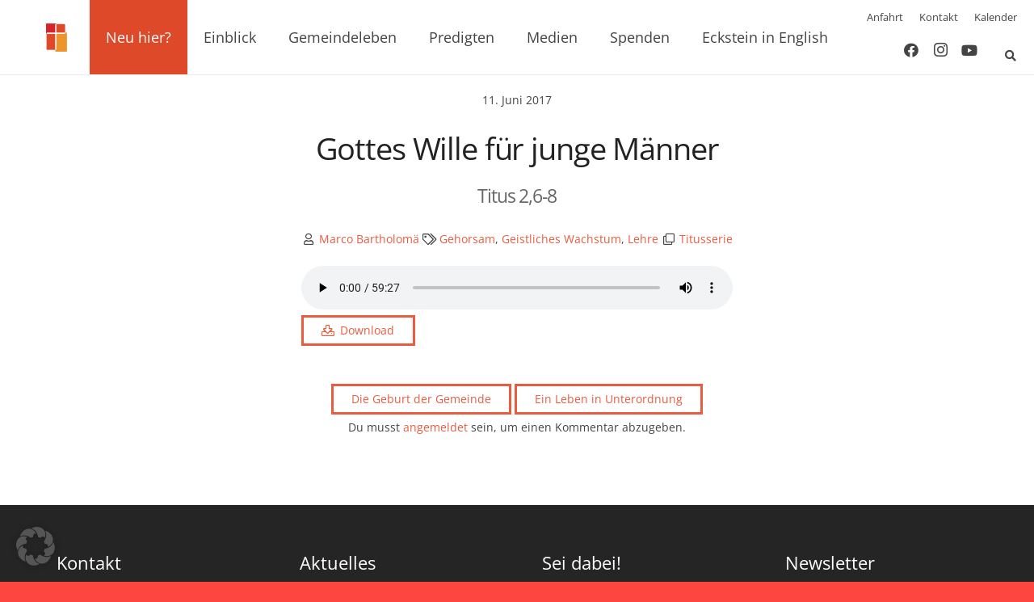

--- FILE ---
content_type: text/javascript
request_url: https://api.reftagger.com/v2/RefTagger.de.js
body_size: 19650
content:
!function(e,t){e.refTaggerCallback||(e.refTagger=t())}(this,function(){var e,t,o;return function(r){function n(e,t){return v.call(e,t)}function i(e,t){var o,r,n,i,s,a,l,c,p,f,d,u=t&&t.split("/"),h=k.map,g=h&&h["*"]||{};if(e&&"."===e.charAt(0))if(t){for(u=u.slice(0,u.length-1),e=e.split("/"),s=e.length-1,k.nodeIdCompat&&C.test(e[s])&&(e[s]=e[s].replace(C,"")),e=u.concat(e),p=0;p<e.length;p+=1)if(d=e[p],"."===d)e.splice(p,1),p-=1;else if(".."===d){if(1===p&&(".."===e[2]||".."===e[0]))break;p>0&&(e.splice(p-1,2),p-=2)}e=e.join("/")}else 0===e.indexOf("./")&&(e=e.substring(2));if((u||g)&&h){for(o=e.split("/"),p=o.length;p>0;p-=1){if(r=o.slice(0,p).join("/"),u)for(f=u.length;f>0;f-=1)if(n=h[u.slice(0,f).join("/")],n&&(n=n[r])){i=n,a=p;break}if(i)break;!l&&g&&g[r]&&(l=g[r],c=p)}!i&&l&&(i=l,a=c),i&&(o.splice(0,a,i),e=o.join("/"))}return e}function s(e,t){return function(){return u.apply(r,L.call(arguments,0).concat([e,t]))}}function a(e){return function(t){return i(t,e)}}function l(e){return function(t){b[e]=t}}function c(e){if(n(m,e)){var t=m[e];delete m[e],T[e]=!0,d.apply(r,t)}if(!n(b,e)&&!n(T,e))throw new Error("No "+e);return b[e]}function p(e){var t,o=e?e.indexOf("!"):-1;return o>-1&&(t=e.substring(0,o),e=e.substring(o+1,e.length)),[t,e]}function f(e){return function(){return k&&k.config&&k.config[e]||{}}}var d,u,h,g,b={},m={},k={},T={},v=Object.prototype.hasOwnProperty,L=[].slice,C=/\.js$/;h=function(e,t){var o,r=p(e),n=r[0];return e=r[1],n&&(n=i(n,t),o=c(n)),n?e=o&&o.normalize?o.normalize(e,a(t)):i(e,t):(e=i(e,t),r=p(e),n=r[0],e=r[1],n&&(o=c(n))),{f:n?n+"!"+e:e,n:e,pr:n,p:o}},g={require:function(e){return s(e)},exports:function(e){var t=b[e];return"undefined"!=typeof t?t:b[e]={}},module:function(e){return{id:e,uri:"",exports:b[e],config:f(e)}}},d=function(e,t,o,i){var a,p,f,d,u,k,v=[],L=typeof o;if(i=i||e,"undefined"===L||"function"===L){for(t=!t.length&&o.length?["require","exports","module"]:t,u=0;u<t.length;u+=1)if(d=h(t[u],i),p=d.f,"require"===p)v[u]=g.require(e);else if("exports"===p)v[u]=g.exports(e),k=!0;else if("module"===p)a=v[u]=g.module(e);else if(n(b,p)||n(m,p)||n(T,p))v[u]=c(p);else{if(!d.p)throw new Error(e+" missing "+p);d.p.load(d.n,s(i,!0),l(p),{}),v[u]=b[p]}f=o?o.apply(b[e],v):void 0,e&&(a&&a.exports!==r&&a.exports!==b[e]?b[e]=a.exports:f===r&&k||(b[e]=f))}else e&&(b[e]=o)},e=t=u=function(e,t,o,n,i){if("string"==typeof e)return g[e]?g[e](t):c(h(e,t).f);if(!e.splice){if(k=e,k.deps&&u(k.deps,k.callback),!t)return;t.splice?(e=t,t=o,o=null):e=r}return t=t||function(){},"function"==typeof o&&(o=n,n=i),n?d(r,e,t,o):setTimeout(function(){d(r,e,t,o)},4),u},u.config=function(e){return u(e)},e._defined=b,o=function(e,t,o){t.splice||(o=t,t=[]),n(b,e)||n(m,e)||(m[e]=[e,t,o])},o.amd={jQuery:!0}}(),o("......\node_modulesalmondalmond.js",function(){}),o("config",{brandSite:"https://www.logos.com/reftagger?utm_source=web&utm_medium=linktologos&utm_content=reftaggertooltip&utm_campaign=biblia",readers:{biblia:{url:"https://biblia.com",target:"biblia"},"bible.faithlife":{url:"https://bible.faithlife.com",target:"fl"},"app.logos":{url:"https://ref.ly/app",target:"app"}},noSearchTags:{applet:!0,hr:!0,head:!0,img:!0,input:!0,meta:!0,script:!0,select:!0,textarea:!0},createTooltipDelay:250,removeTooltipDelay:300,defaultSettings:{addLibronixDLSLink:!1,addLogosLink:!1,appendIconToLibLinks:!1,appendIconToLogosLinks:!1,bibleReader:"biblia",bibleVersion:"",caseInsensitive:!1,convertHyperlinks:!1,cssOverride:!1,customStyle:null,disableInlineCss:!1,dropShadow:!0,enableSharingPopups:!0,hyperlinkTestList:[],libronixBibleVersion:"",libronixLinkIcon:null,linksOpenNewWindow:!0,logosBibleVersion:"",logosLinkIcon:"dark",nonce:null,noSearchClassNames:[],noSearchTagNames:["h1","h2","h3"],observeAutomatically:!1,rootNode:null,roundCorners:!1,socialSharing:["twitter","facebook"],tagAutomatically:!0,tagChapters:!1,tooltipStyle:"light",useTooltip:!0},socialSharing:{twitter:{id:"rtTwitter",link:"https://twitter.com/intent/tweet?url=",windowSettings:"width=420,height=488",title:"Twitter"},facebook:{id:"rtFacebook",link:"https://www.facebook.com/sharer/sharer.php?u=",windowSettings:"width=626,height=436",title:"Facebook"}}}),o("root",[],function(){return this}),o("versions",{bibliaVersionAbbreviations:{dar:"darby",nasb:"nasb95",gw:"godsword",kjv21:"kjv1900",nivuk:"niv",kar:"hu-bible",byz:"byzprsd",kjv:"kjv1900",net:"gs-netbible",s21:"ec-sbgbibs212007"},supportedVersions:["AB","ASV","CEV","DARBY","DAR","ESV","GRMNBBLGBRSTZNG","GW","HCSB","KJ21","KJV","LSG","NASB","NCV","NET","NIRV","NIV","NIVUK","NKJV","NLT","NLV","NRSV","MESSAGE","S21","TNIV","WE","WNT","YLT","TNIV","NIRV","TNIV","NASB","WESTCOTT","CHASAOT","STEPHENS","AV 1873","KJV APOC","ELZEVIR","IT-DIODATI1649","TISCH","TISCHENDORF","CS-KR1579","TR1881","TR1894MR","TR1550MR","KAR","BYZ","LEB","RVR60","KO-KRV","vulgataclem","douayrheims","nvi","grmnbblschl2000","bbl1819txtrcpts","bbl1914rvscrrgd","bbls1885vlgtltn","hlybbltrdshndtn","hlybblsmpshndtn","CSB","NTV"]}),o("nls/readerQueryParams",{culture:"de"}),o("passageManager",["config","versions","nls/readerQueryParams"],function(e,t,o){"use strict";function r(e,t){return e+"-"+(t||"")}function n(e){return e=(e||"").toLowerCase(),"default"===e&&(e=""),t.bibliaVersionAbbreviations[e]||e}function i(t){return e.readers[t]||e.readers.biblia}function s(e,t,i,s){var u,h,g,b,m;if(t=n(t),u=r(e,t),l.hasOwnProperty(u))s&&s(l[u]);else if(c.hasOwnProperty(u))s&&c[u].push(s);else{c[u]=s?[s]:[],g=["https:","//reftagger.bibliacdn.com","/bible/",t?encodeURIComponent(t)+"/":"",encodeURIComponent(e),"?target=reftagger&callback=refTaggerCallback&noInlineStyle=true"];for(b in o)o.hasOwnProperty(b)&&Array.prototype.push.apply(g,["&",b,"=",encodeURIComponent(o[b])]);h=g.join(""),d[u]=setTimeout(function(){var e,t=f[u],o=c[u],r=o.length;for(t.parentNode.removeChild(t),e=0;r>e;e++)o[e]();delete c[u]},5e3),m=a.createElement("script"),m.src=h,p.insertBefore(m,p.firstChild),f[u]=m}}var a=window.document,l={},c={},p=a.getElementsByTagName("head")[0],f={},d={};return window.refTaggerCallback=function(e){var t,o,n,i=e.requestedVersion,s=e.requestedReference,a=r(s,i),p=c[a];if(l[a]=e,p){for(t=f[a],t.parentNode.removeChild(t),n=p.length,clearTimeout(d[a]),o=0;n>o;o++)p[o](e);delete c[a]}},{getPassage:s,getVersion:n,getBibleReader:i}}),o("util/classNames",{classNames:{tooltip:"rtTooltip",tooltipContainer:"rtContainer",tooltipHeader:"rtTooltipHeader",tooltipBody:"rtTooltipBody",tooltipReference:"rtTooltipReference",tooltipVersion:"rtTooltipVersion",tooltipFooter:"rtTooltipFooter",tooltipBrandLink:"rtTooltipBrandLink",tooltipLogosIcon:"rtTooltipLogosIcon",tooltipMoreLink:"rtTooltipMoreLink",tooltipDropShadow:"rtTooltipDropShadow",tooltipRoundedCorners:"rtTooltipRoundedCorners",bibleRef:"rtBibleRef"}}),o("util/dom",["root"],function(e){"use strict";function t(t){var o=e.document,r=o.body,n={};return t?"number"==typeof t.scrollLeft&&(t.scrollLeft||t.scrollTop)?(n.x=t.scrollLeft,n.y=t.scrollTop):n=null:(n.x=e.pageXOffset||r.scrollLeft||o.documentElement.scrollLeft,n.y=e.pageYOffset||r.scrollTop||o.documentElement.scrollTop),n}function o(e){var t=e,o={x:0,y:0},r={x:0,y:0};if("number"==typeof e.offsetLeft){for(;e;)o.x+=e.offsetLeft,o.y+=e.offsetTop,e=e.offsetParent;for(;t&&t!==l&&t!==a.documentElement;)r.y+=t.scrollTop||0,r.x+=t.scrollLeft||0,t=t.parentNode;o.x-=r.x,o.y-=r.y}return o}function r(){var o=t(),r={width:e.innerWidth||l.clientWidth||a.documentElement.clientWidth,height:e.innerHeight||l.clientHeight||a.documentElement.clientHeight};return o&&(r.x=o.x,r.y=o.y),r}function n(e,t){t.parentNode.insertBefore(a.createTextNode(e),t)}function i(e,t){var o,r=a.createElement(e);t=t||{};for(o in t)r[o]=t[o];return r}function s(e,t){var o;t=t||{};for(o in t)"undefined"!=typeof e.style[o]&&(e.style[o]=t[o]);return e}var a=e.document,l=a.body;return{applyStyles:s,createElement:i,getElementAbsoluteOffset:o,getElementOffset:t,getWindowSize:r,insertTextNode:n}}),o("nls/resourceStrings",{tooltip:{loading:"Loading...",more:"more &raquo;",brandMessage:"Quelle:",brandMessage2:"Logos",errorHeader:"Sorry",errorBody:"This reference could not be loaded at this time.",shareOn:"Share on "},logosLinkTitle:"Open in Logos Bible Software (if available)",normalizeReference:function(e){return e.replace(/(\.\s|\s|\r?\n)+/g," ").replace(/:/g,",").replace(/^(\d+)\.+/,"$1").replace("brief","")}}),o("libs/text",["module"],function(e){"use strict";var o,r,n,i,s=["Msxml2.XMLHTTP","Microsoft.XMLHTTP","Msxml2.XMLHTTP.4.0"],a=/^\s*<\?xml(\s)+version=[\'\"](\d)*.(\d)*[\'\"](\s)*\?>/im,l=/<body[^>]*>\s*([\s\S]+)\s*<\/body>/im,c="undefined"!=typeof location&&location.href,p=c&&location.protocol&&location.protocol.replace(/\:/,""),f=c&&location.hostname,d=c&&(location.port||void 0),u={},h=e.config&&e.config()||{};return o={version:"2.0.7",strip:function(e){if(e){e=e.replace(a,"");var t=e.match(l);t&&(e=t[1])}else e="";return e},jsEscape:function(e){return e.replace(/(['\\])/g,"\\$1").replace(/[\f]/g,"\\f").replace(/[\b]/g,"\\b").replace(/[\n]/g,"\\n").replace(/[\t]/g,"\\t").replace(/[\r]/g,"\\r").replace(/[\u2028]/g,"\\u2028").replace(/[\u2029]/g,"\\u2029")},createXhr:h.createXhr||function(){var e,t,o;if("undefined"!=typeof XMLHttpRequest)return new XMLHttpRequest;if("undefined"!=typeof ActiveXObject)for(t=0;3>t;t+=1){o=s[t];try{e=new ActiveXObject(o)}catch(r){}if(e){s=[o];break}}return e},parseName:function(e){var t,o,r,n=!1,i=e.indexOf("."),s=0===e.indexOf("./")||0===e.indexOf("../");return-1!==i&&(!s||i>1)?(t=e.substring(0,i),o=e.substring(i+1,e.length)):t=e,r=o||t,i=r.indexOf("!"),-1!==i&&(n="strip"===r.substring(i+1),r=r.substring(0,i),o?o=r:t=r),{moduleName:t,ext:o,strip:n}},xdRegExp:/^((\w+)\:)?\/\/([^\/\\]+)/,useXhr:function(e,t,r,n){var i,s,a,l=o.xdRegExp.exec(e);return l?(i=l[2],s=l[3],s=s.split(":"),a=s[1],s=s[0],!(i&&i!==t||s&&s.toLowerCase()!==r.toLowerCase()||(a||s)&&a!==n)):!0},finishLoad:function(e,t,r,n){r=t?o.strip(r):r,h.isBuild&&(u[e]=r),n(r)},load:function(e,t,r,n){if(n.isBuild&&!n.inlineText)return void r();h.isBuild=n.isBuild;var i=o.parseName(e),s=i.moduleName+(i.ext?"."+i.ext:""),a=t.toUrl(s),l=h.useXhr||o.useXhr;!c||l(a,p,f,d)?o.get(a,function(t){o.finishLoad(e,i.strip,t,r)},function(e){r.error&&r.error(e)}):t([s],function(e){o.finishLoad(i.moduleName+"."+i.ext,i.strip,e,r)})},write:function(e,t,r,n){if(u.hasOwnProperty(t)){var i=o.jsEscape(u[t]);r.asModule(e+"!"+t,"define(function () { return '"+i+"';});\n")}},writeFile:function(e,t,r,n,i){var s=o.parseName(t),a=s.ext?"."+s.ext:"",l=s.moduleName+a,c=r.toUrl(s.moduleName+a)+".js";o.load(l,r,function(t){var r=function(e){return n(c,e)};r.asModule=function(e,t){return n.asModule(e,c,t)},o.write(e,l,r,i)},i)}},"node"===h.env||!h.env&&"undefined"!=typeof process&&process.versions&&process.versions.node?(r=t.nodeRequire("fs"),o.get=function(e,t,o){try{var n=r.readFileSync(e,"utf8");0===n.indexOf("\ufeff")&&(n=n.substring(1)),t(n)}catch(i){o(i)}}):"xhr"===h.env||!h.env&&o.createXhr()?o.get=function(e,t,r,n){var i,s=o.createXhr();if(s.open("GET",e,!0),n)for(i in n)n.hasOwnProperty(i)&&s.setRequestHeader(i.toLowerCase(),n[i]);h.onXhr&&h.onXhr(s,e),s.onreadystatechange=function(o){var n,i;4===s.readyState&&(n=s.status,n>399&&600>n?(i=new Error(e+" HTTP status: "+n),i.xhr=s,r(i)):t(s.responseText),h.onXhrComplete&&h.onXhrComplete(s,e))},s.send(null)}:"rhino"===h.env||!h.env&&"undefined"!=typeof Packages&&"undefined"!=typeof java?o.get=function(e,t){var o,r,n="utf-8",i=new java.io.File(e),s=java.lang.System.getProperty("line.separator"),a=new java.io.BufferedReader(new java.io.InputStreamReader(new java.io.FileInputStream(i),n)),l="";try{for(o=new java.lang.StringBuffer,r=a.readLine(),r&&r.length()&&65279===r.charAt(0)&&(r=r.substring(1)),null!==r&&o.append(r);null!==(r=a.readLine());)o.append(s),o.append(r);l=String(o.toString())}finally{a.close()}t(l)}:("xpconnect"===h.env||!h.env&&"undefined"!=typeof Components&&Components.classes&&Components.interfaces)&&(n=Components.classes,i=Components.interfaces,Components.utils["import"]("resource://gre/modules/FileUtils.jsm"),o.get=function(e,t){var o,r,s={},a=new FileUtils.File(e);try{o=n["@mozilla.org/network/file-input-stream;1"].createInstance(i.nsIFileInputStream),o.init(a,1,0,!1),r=n["@mozilla.org/intl/converter-input-stream;1"].createInstance(i.nsIConverterInputStream),r.init(o,"utf-8",o.available(),i.nsIConverterInputStream.DEFAULT_REPLACEMENT_CHARACTER),r.readString(o.available(),s),r.close(),o.close(),t(s.value)}catch(l){throw new Error((a&&a.path||"")+": "+l)}}),o}),o("libs/text!util/tooltipTemplate",[],function(){return'<div class="{{tooltipContainer}}">\n	<div class="{{tooltipHeader}}">{{reference}} {{version}} {{socialContent}}</div>\n	<div class="{{tooltipBody}}">{{content}}</div>\n	<div class="{{tooltipFooter}}">\n		<div class="{{tooltipBrandLink}}">\n			<a href="{{brandSite}}" target="_blank" rel="noopener">\n				<span>{{brandMessage}}</span>\n				<svg class="{{tooltipLogosIcon}}" xmlns="http://www.w3.org/2000/svg" width="67" height="16" viewBox="0 0 67 16" fill="none">\n					<g clip-path="url(#clip0_23886_68167)">\n						<path d="M31.5066 13.8391C28.5554 13.8391 26.4919 11.463 26.4919 8.06176V7.90148C26.4919 4.4824 28.5656 2.09363 31.5369 2.09363C34.5083 2.09363 36.5515 4.46969 36.5515 7.86842V8.02868C36.5515 11.4478 34.4779 13.8365 31.5066 13.8365V13.8391ZM31.5066 4.0474C29.7895 4.0474 28.6389 5.59667 28.6389 7.90403V8.01597C28.6389 10.2953 29.8324 11.8879 31.5395 11.8879C33.2464 11.8879 34.4071 10.3386 34.4071 8.03123V7.91929C34.4071 5.6399 33.2135 4.0474 31.5066 4.0474Z" fill="#1E6AFE"/>\n						<path d="M53.166 13.8391C50.2148 13.8391 48.1514 11.463 48.1514 8.06176V7.90148C48.1514 4.4824 50.225 2.09363 53.1963 2.09363C56.1678 2.09363 58.2109 4.46969 58.2109 7.86842V8.02868C58.2109 11.4478 56.1373 13.8365 53.166 13.8365V13.8391ZM53.166 4.0474C51.4489 4.0474 50.2984 5.59667 50.2984 7.90403V8.01597C50.2984 10.2953 51.492 11.8879 53.1989 11.8879C54.9058 11.8879 56.0666 10.3386 56.0666 8.03123V7.91929C56.0666 5.6399 54.8729 4.0474 53.166 4.0474Z" fill="#1E6AFE"/>\n						<path d="M60.1101 10.6746C61.0761 11.5421 61.9384 11.9287 62.9019 11.9287C63.8654 11.9287 64.5204 11.4098 64.5204 10.6339C64.5204 9.99279 64.2043 9.56031 62.4795 8.91923C60.4034 8.13315 59.2023 7.314 59.2023 5.44419V5.41112C59.2023 3.50061 60.6968 2.16757 62.8387 2.16757C64.1638 2.16757 65.3372 2.5975 66.331 3.4421C66.4194 3.51841 66.4322 3.65324 66.3639 3.74737L65.4205 5.02698C65.4205 5.02698 65.3675 5.08804 65.279 5.09821C65.1955 5.10585 65.1172 5.04734 65.1172 5.04734C64.3155 4.41134 63.5316 4.09081 62.7907 4.09081C61.8979 4.09081 61.2986 4.5589 61.2986 5.25594C61.2986 5.95299 61.6324 6.35239 63.5164 7.0825C65.3675 7.7999 66.6015 8.65212 66.6015 10.4787V10.5118C66.6015 12.4782 65.0741 13.852 62.8867 13.852C61.3796 13.852 60.0292 13.3228 58.8709 12.2773C58.7825 12.1984 58.7748 12.061 58.8482 11.9694L59.8572 10.7102C59.8572 10.7102 59.8951 10.6517 59.9735 10.6389C60.0519 10.6262 60.1126 10.6797 60.1126 10.6797L60.1101 10.6746Z" fill="#1E6AFE"/>\n						<path d="M45.468 4.95313L46.4415 3.64553C46.5124 3.54886 46.4972 3.41149 46.4061 3.33771C45.3617 2.4804 44.3022 2.11407 42.8886 2.11407C39.8742 2.11407 37.6843 4.55627 37.6843 7.92192V8.04913C37.6843 11.5038 39.768 13.8265 42.8734 13.8265C44.674 13.8265 45.999 13.0455 46.7779 12.4095V7.22743H43.2249C43.1212 7.22743 43.0328 7.29866 43.01 7.39787L42.666 8.82248C42.6307 8.9624 42.7368 9.09978 42.8809 9.09978H44.7927V11.3639C44.2947 11.7022 43.627 11.8956 42.9518 11.8956C41.0553 11.8956 39.8287 10.3692 39.8287 8.00587V7.90921C39.8287 5.69342 41.1007 4.08309 42.8557 4.08309C43.9481 4.08309 44.5551 4.49013 45.1241 4.9633C45.1468 4.98366 45.2253 5.04725 45.3188 5.03708C45.4123 5.02689 45.4554 4.97093 45.4654 4.95568L45.468 4.95313Z" fill="#1E6AFE"/>\n						<path d="M26.1531 11.7126H21.844V2.49587C21.844 2.37122 21.7454 2.272 21.6214 2.272H19.9853C19.8614 2.272 19.7627 2.37122 19.7627 2.49587V13.6205C19.7627 13.646 19.783 13.6663 19.8082 13.6663H25.7914C25.8951 13.6663 25.9837 13.5952 26.0065 13.4959L26.3706 11.9925C26.4059 11.8525 26.2998 11.7152 26.1557 11.7152L26.1531 11.7126Z" fill="#1E6AFE"/>\n						<path fill-rule="evenodd" clip-rule="evenodd" d="M2.20803 0H13.7642C14.9837 0 15.9722 0.988437 15.9722 2.20799V13.7642C15.9722 14.9837 14.9837 15.9722 13.7642 15.9722H2.20803C1.89326 15.9722 1.59415 15.906 1.32321 15.7871C1.25309 15.7564 1.23912 15.6652 1.29323 15.6111L4.82023 12.0797C4.85506 12.0502 4.90042 12.0408 4.94254 12.0502C5.79491 12.6933 6.85545 13.0749 8.00536 13.0749C10.8163 13.0749 13.0948 10.7964 13.0948 7.98552C13.0948 5.17465 10.8163 2.89619 8.00536 2.89619C5.19445 2.89619 2.91595 5.17465 2.91595 7.98552C2.91595 9.08087 3.26236 10.0955 3.85121 10.926C3.87686 10.9746 3.87147 11.0353 3.83447 11.0785L0.321383 14.5826C0.265643 14.6383 0.171737 14.6215 0.143722 14.548C0.0509233 14.3043 0 14.0401 0 13.7639V2.20799C0 0.988437 0.988454 0 2.20803 0ZM11.8004 7.97688C11.8004 10.1093 10.1008 11.8377 8.00402 11.8377C5.90724 11.8377 4.20761 10.1093 4.20761 7.97688C4.20761 5.84449 5.90724 4.11601 8.00402 4.11601C10.1008 4.11601 11.8004 5.84449 11.8004 7.97688ZM6.27461 6.83914C6.21189 6.83914 6.16103 6.88999 6.16103 6.95273V7.90946C6.16103 7.97219 6.21189 8.02305 6.27461 8.02305H7.41192V10.2516C7.41192 10.3144 7.46278 10.3652 7.5255 10.3652H8.48226C8.54499 10.3652 8.59585 10.3144 8.59585 10.2516V8.02305H9.73584C9.79858 8.02305 9.84944 7.97219 9.84944 7.90946V6.95273C9.84944 6.88999 9.79858 6.83914 9.73586 6.83914H8.59585V5.69916C8.59585 5.63642 8.54499 5.58557 8.48226 5.58557H7.5255C7.46278 5.58557 7.41192 5.63642 7.41192 5.69916V6.83914H6.27461Z" fill="#1E6AFE"/>\n					</g>\n					<defs>\n						<clipPath id="clip0_23886_68167">\n							<rect width="66.6016" height="16" fill="white"/>\n						</clipPath>\n					</defs>\n				</svg>\n			</a>\n		</div>\n		{{footer}}\n	</div>\n</div>'}),o("tooltips",["config","root","util/classNames","util/dom","passageManager","nls/resourceStrings","nls/readerQueryParams","libs/text!util/tooltipTemplate"],function(e,t,o,r,n,i,s,a){"use strict";function l(e,t,o,r,n){var i={x:t.x+o.tooltipOffsetX,y:t.y-n};return i.x+=r,i.x>e.width+e.x-o.tooltipEdgePadding&&(i.x=e.width+e.x-o.tooltipOffsetX-o.tooltipEdgePadding),i.x<0&&(i.x=0),i.y<e.y&&(t.y+n+o.tooltipOffsetY>e.height+e.y?i.y=e.y:i.y=t.y+o.tooltipOffsetY),i.x-=r+3,i.x<0&&(i.x=0),i}function c(e,t,o){o=n.getBibleReader(o);var r;if(Object.keys(s).length>0){"app"===o.target&&(o=n.getBibleReader("biblia"));var i,a=o.url+"/bible/",l=[];for(i in s)s.hasOwnProperty(i)&&l.push(i+"="+s[i]);return t=n.getVersion(t),r=[a,t?t+"/":"",e.replace(/:/g,".")],l.length&&r.push("?"+l.join("&")),encodeURI(r.join("").replace(/(\s|\r?\n)+/g," "))}return t=n.getVersion(t),r=["https://ref.ly/",e.replace(/:/g,"."),t?";"+t:"","?t="+o.target],encodeURI(r.join("").replace(/(\s|\r?\n)+/g," "))}function p(e){return C.replace("{{reference}}",e.reference||"").replace("{{version}}",e.version||"").replace("{{content}}",e.content||"").replace("{{footer}}",e.footer||"").replace("{{socialContent}}",e.socialContent||"")}function f(){return null!==L}function d(e,t){var n=r.createElement("div",{className:o.classNames.tooltip+" "+e.tooltipStyle+" "+(e.includeDropShadow?o.classNames.tooltipDropShadow:"")+" "+(e.includeRoundedCorners?o.classNames.tooltipRoundedCorners:""),onmouseover:k,onmouseout:g});return n.innerHTML=p(t),n}function u(n,s,a){function l(){var o,s,l,c=a.socialSharing.length;for(s=0;c>s;s++)if(l=a.socialSharing[s],e.socialSharing.hasOwnProperty(l)){var f=a.customStyle&&a.customStyle.heading&&a.customStyle.heading.iconStyle,d=f||a.tooltipStyle;o=r.createElement("a",{className:"rtTooltipSocialIcon "+d,id:e.socialSharing[l].id,href:e.socialSharing[l].link+encodeURIComponent(n.url),title:i.tooltip.shareOn+e.socialSharing[l].title,target:"_blank",rel:"noopener",innerHTML:" "}),a.enableSharingPopups&&(o.setAttribute("data-window-settings",e.socialSharing[l].windowSettings),o.addEventListener&&o.addEventListener("click",function(){t.open(this.href,"",this.getAttribute("data-window-settings"))},!1)),p.appendChild(o)}return p.outerHTML}var p=r.createElement("div",{className:"rtTooltipSocial"}),f=c(s.reference,s.version,s.bibleReader),d={reference:"",version:"",content:"",footer:"",socialContent:""};return n?(d.content=n.content,d.footer='<a class="'+o.classNames.tooltipMoreLink+'" href="'+f+'" target="_blank" rel="noopener">'+i.tooltip.more+"</a>",d.reference=n.reference,d.version="("+n.version+")",a.socialSharing&&a.socialSharing.length&&(d.socialContent=l())):(d.content="<p>"+i.tooltip.errorBody+"</p>",d.reference=i.tooltip.errorHeader),d}function h(e,o,s){var a,c,f,h,g={tooltipOffsetX:15,tooltipOffsetY:25,tooltipEdgePadding:10,elementLocation:r.getElementAbsoluteOffset(e),windowSize:r.getWindowSize()};if(s)for(a in g)s.hasOwnProperty(a)&&(g[a]=s[a]);L&&m(),c=d(s,{reference:i.tooltip.loading}),c.addEventListener&&c.addEventListener("touchstart",function(e){e.stopPropagation()},!1),h=c.offsetHeight,t.document.body.appendChild(c),f=l(g.windowSize,g.elementLocation,g,c.offsetWidth,c.offsetHeight),c=r.applyStyles(c,{position:"absolute",top:f.y+"px",left:f.x+"px",zIndex:"9999999"}),n.getPassage(o.reference,o.version,o.bibleReader,function(e){var t=u(e,o,s);c.innerHTML=p(t),c.offsetHeight>h&&(f=l(g.windowSize,g.elementLocation,g,c.offsetWidth,c.offsetHeight),c=r.applyStyles(c,{top:f.y+"px",left:f.x+"px"}))}),L=c}function g(){var t=L;v[t]||(v[t]=setTimeout(function(){b(t)},e.removeTooltipDelay))}function b(e){T(e),e&&e.parentNode&&e.parentNode.removeChild(e),e===L&&(L=null)}function m(){b(L)}function k(){T(L)}function T(e){t.clearTimeout(v[L]),delete v[e]}var v={},L=null,C=a.replace("{{tooltipContainer}}",o.classNames.tooltipContainer).replace("{{tooltipHeader}}",o.classNames.tooltipHeader).replace("{{tooltipBody}}",o.classNames.tooltipBody).replace("{{tooltipFooter}}",o.classNames.tooltipFooter).replace("{{tooltipBrandLink}}",o.classNames.tooltipBrandLink).replace("{{tooltipMoreLink}}",o.classNames.tooltipMoreLink).replace("{{brandMessage}}",i.tooltip.brandMessage).replace("{{tooltipLogosIcon}}",o.classNames.tooltipLogosIcon).replace("{{brandMessage2}}",i.tooltip.brandMessage2).replace("{{brandSite}}",e.brandSite);return{create:h,remove:g,cancelRemove:k,reset:m,isTooltipOpen:f,generateLink:c,getTooltipDiv:d,getTooltipContentsFromPassage:u}}),o("nls/continuationPhrases",{phrases:["und","oder","&","&amp;"]}),o("nls/referenceRegexesCore",{seriesBookRegExp:"(?:(\\.(?:\\s(?:C(?:h(?:r(?:on(?:ik)?)?)?)?|Es(?:r(?:a)?)?|Jo(?:h(?:annes(?:brief)?)?)?|K(?:or(?:inther(?:brief)?)?|ö(?:n(?:ige)?)?)?|M(?:a(?:kk(?:abäer)?)?|o(?:se)?)|P(?:e(?:tr(?:us(?:brief)?)?)?|salm)|S(?:a(?:m(?:uel)?)?)?|T(?:h(?:ess(?:alonicher(?:brief)?)?)?|i(?:m(?:otheus(?:brief)?)?)?))|C(?:h(?:r(?:on(?:ik)?)?)?)?|Es(?:r(?:a)?)?|Jo(?:h(?:annes(?:brief)?)?)?|K(?:or(?:inther(?:brief)?)?|ö(?:n(?:ige)?)?)?|M(?:a(?:kk(?:abäer)?)?|o(?:se)?)|Pe(?:tr(?:us(?:brief)?)?)?|S(?:a(?:m(?:uel)?)?)?|T(?:h(?:ess(?:alonicher(?:brief)?)?)?|i(?:m(?:otheus(?:brief)?)?)?))|C(?:h(?:r(?:on(?:ik)?)?)?)?|Es(?:r(?:a)?)?|Jo(?:h(?:annes(?:brief)?)?)?|K(?:or(?:inther(?:brief)?)?|ö(?:n(?:ige)?)?)?|M(?:a(?:kk(?:abäer)?)?|o(?:se)?)|Pe(?:tr(?:us(?:brief)?)?)?|S(?:a(?:m(?:uel)?)?)?|T(?:h(?:ess(?:alonicher(?:brief)?)?)?|i(?:m(?:otheus(?:brief)?)?)?)))",singleChapterBookRegExp:"(?:(Ob(?:ad(?:ja)?|d)?)|(As|Das\\sGebet\\sAsarjas|Geb(?:\\sAs|As|et\\sAsarjas))|(S(?:t(?:\\s(?:Dan|zu\\sDaniel)|Dan|zDan)|us(?:an(?:a|na))?)|Zusätze\\sDaniel)|(Bel(?:\\s(?:und\\sder\\sDrache|zu\\sBabel))?)|(Geb(?:\\sMan(?:asses)?|M(?:an)?|et\\sManasses))|(151\\.\\sPsalm|Ps(?:\\s151|alm\\s151))|(Brief\\san\\s(?:Laodizäer|die\\sLaodizäer)|Ep(?:\\sLaod|ist(?:\\sLaodiceans|le\\s(?:Laodiceans|to\\sLaodiceans)))|Laod(?:i(?:ceo(?:s)?|zäer))?)|(Ph(?:ilem(?:on(?:brief)?)?|lm|m))|(2(?:\\sJo(?:h(?:annes(?:brief)?)?)?|\\.(?:\\sJo(?:h(?:annes(?:brief)?)?)?|Jo(?:h(?:annes(?:brief)?)?)?)|Jo(?:h(?:annes(?:brief)?)?)?)|II\\sJ(?:n|o))|(3(?:\\sJo(?:h(?:annes(?:brief)?)?)?|\\.(?:\\sJo(?:h(?:annes(?:brief)?)?)?|Jo(?:h(?:annes(?:brief)?)?)?)|Jo(?:h(?:annes(?:brief)?)?)?)|III\\sJ(?:n|o))|(Jud(?:as(?:brief)?)?))",standardBookRegExp:"((1(?:\\sMo(?:se)?|\\.(?:\\sMo(?:se)?|Mo(?:se)?)|Mo(?:se)?)|G(?:e(?:n(?:esis)?)?|n))|(2(?:\\sMo(?:se)?|\\.(?:\\sMo(?:se)?|Mo(?:se)?)|Mo(?:se)?)|Ex(?:o(?:d(?:us)?)?)?)|(3(?:\\sMo(?:se)?|\\.(?:\\sMo(?:se)?|Mo(?:se)?)|Mo(?:se)?)|L(?:e(?:v(?:iti(?:cus|kus))?)?|v))|(4(?:\\sMo(?:se)?|\\.(?:\\sMo(?:se)?|Mo(?:se)?)|Mo(?:se)?)|N(?:b|m|u(?:m(?:bers|eri)?)?))|(5(?:\\sMo(?:se)?|\\.(?:\\sMo(?:se)?|Mo(?:se)?)|Mo(?:se)?)|D(?:e(?:u(?:t(?:eronomium)?)?)?|t(?:n)?))|(J(?:os(?:h(?:ua)?|ua)?|sh))|(Ri(?:chter)?)|(R(?:t(?:h)?|u(?:t(?:h)?)?))|(1(?:\\sS(?:a(?:m(?:uel)?)?)?|\\.(?:\\sS(?:a(?:m(?:uel)?)?)?|S(?:a(?:m(?:uel)?)?)?)|S(?:a(?:m(?:uel)?)?)?))|(2(?:\\sS(?:a(?:m(?:uel)?)?)?|\\.(?:\\sS(?:a(?:m(?:uel)?)?)?|S(?:a(?:m(?:uel)?)?)?)|S(?:a(?:m(?:uel)?)?)?))|(1(?:\\sK(?:ö(?:n(?:ige)?)?)?|\\.(?:\\sK(?:ö(?:n(?:ige)?)?)?|K(?:ö(?:n(?:ige)?)?)?)|K(?:ö(?:n(?:ige)?)?)?))|(2(?:\\sK(?:ö(?:n(?:ige)?)?)?|\\.(?:\\sK(?:ö(?:n(?:ige)?)?)?|K(?:ö(?:n(?:ige)?)?)?)|K(?:ö(?:n(?:ige)?)?)?))|(1(?:\\sC(?:h(?:r(?:on(?:ik)?)?)?)?|\\.(?:\\sC(?:h(?:r(?:on(?:ik)?)?)?)?|C(?:h(?:r(?:on(?:ik)?)?)?)?)|C(?:h(?:r(?:on(?:ik)?)?)?)?))|(2(?:\\sC(?:h(?:r(?:on(?:ik)?)?)?)?|\\.(?:\\sC(?:h(?:r(?:on(?:ik)?)?)?)?|C(?:h(?:r(?:on(?:ik)?)?)?)?)|C(?:h(?:r(?:on(?:ik)?)?)?)?))|(Esr(?:a)?)|(Neh(?:emia)?)|(Est(?:er|h)?)|(Hi(?:ob)?|Ij(?:ob)?)|(Ps(?:al(?:m(?:en)?|ter)|lm|m|s)?)|(Pro(?:v)?|Sp(?:r(?:ichwörter|üche)?)?)|(Koh(?:elet)?|Pre(?:diger)?|Qoh(?:eleth)?)|(H(?:l(?:d)?|oh(?:e(?:lied|slied))?))|(Is|Jes(?:aja)?)|(J(?:er(?:emia)?|r))|(Kl(?:agelieder(?:\\sJeremias)?|g(?:l)?)?)|(Ez(?:e(?:chiel|q)|k)?|He(?:s(?:ekiel)?)?)|(D(?:a(?:n(?:iel)?)?|n))|(Ho(?:s(?:ea)?)?)|(J(?:l|o(?:e(?:l)?|ël)))|(Am(?:os)?)|(Ob(?:ad(?:ja)?|d)?)|(Jon(?:a)?)|(Mi(?:cha)?)|(Na(?:h(?:um)?)?)|(Hab(?:akuk)?)|(Z(?:ef(?:anja)?|f))|(H(?:ag(?:gai)?|g))|(Sa(?:ch(?:arja)?)?)|(M(?:al(?:eachi)?|l))|(T(?:b|o(?:b(?:i(?:as|t))?)?))|(J(?:dt|t|udi(?:t(?:h)?)?))|(Greek\\sEsther)|(W(?:eish(?:eit(?:\\sSalomos)?)?|sh))|(Si(?:r(?:ach)?)?)|(Bar(?:uch)?)|(B(?:J|r(?:J(?:er)?|ief\\s(?:Jer(?:emias)?|des\\sJeremia)))|Der\\sBrief\\s(?:Jeremias|des\\sJeremia))|(As|Das\\sGebet\\sAsarjas|Geb(?:\\sAs|As|et\\sAsarjas))|(S(?:t(?:\\s(?:Dan|zu\\sDaniel)|Dan|zDan)|us(?:an(?:a|na))?)|Zusätze\\sDaniel)|(Bel(?:\\s(?:und\\sder\\sDrache|zu\\sBabel))?)|(1(?:\\sMa(?:kk(?:abäer)?)?|\\.(?:\\sMa(?:kk(?:abäer)?)?|Ma(?:kk(?:abäer)?)?)|Ma(?:kk(?:abäer)?)?)|I\\sMa)|(2(?:\\sMa(?:kk(?:abäer)?)?|\\.(?:\\sMa(?:kk(?:abäer)?)?|Ma(?:kk(?:abäer)?)?)|Ma(?:kk(?:abäer)?)?)|II\\sMa)|(1(?:\\sEs(?:r(?:a)?)?|\\.(?:\\sEs(?:r(?:a)?)?|Es(?:r(?:a)?)?)|Es(?:r(?:a)?)?)|I\\sEs)|(Geb(?:\\sMan(?:asses)?|M(?:an)?|et\\sManasses))|(151\\.\\sPsalm|Ps(?:\\s151|alm\\s151))|(3(?:\\sMa(?:kk(?:abäer)?)?|\\.(?:\\sMa(?:kk(?:abäer)?)?|Ma(?:kk(?:abäer)?)?)|Ma(?:kk(?:abäer)?)?)|III\\sMa)|(2(?:\\sEs(?:r(?:a)?)?|\\.(?:\\sEs(?:r(?:a)?)?|Es(?:r(?:a)?)?)|Es(?:r(?:a)?)?)|II\\sEs)|(4(?:\\sMa(?:kk(?:abäer)?)?|\\.(?:\\sMa(?:kk(?:abäer)?)?|Ma(?:kk(?:abäer)?)?)|Ma(?:kk(?:abäer)?)?)|IV\\sMa)|(Od(?:a|e))|(Ps(?:\\sSal(?:omos)?|Sal|alm(?:en\\sSalomos|s\\sSolomon)))|(Brief\\san\\s(?:Laodizäer|die\\sLaodizäer)|Ep(?:\\sLaod|ist(?:\\sLaodiceans|le\\s(?:Laodiceans|to\\sLaodiceans)))|Laod(?:i(?:ceo(?:s)?|zäer))?)|(M(?:atth(?:aus|äus)|t))|(M(?:arkus|k(?:s)?|r(?:k)?))|(L(?:k|u(?:kas)?))|(Joh(?:annes)?)|(A(?:c(?:t)?|p(?:g|ost(?:elgeschichte)?)))|(R(?:m|om(?:er(?:brief)?)?|ö(?:m(?:er(?:brief)?)?)?))|(1(?:\\sKor(?:inther(?:brief)?)?|\\.(?:\\sKor(?:inther(?:brief)?)?|Kor(?:inther(?:brief)?)?)|Kor(?:inther(?:brief)?)?)|I\\sKor)|(2(?:\\sKor(?:inther(?:brief)?)?|\\.(?:\\sKor(?:inther(?:brief)?)?|Kor(?:inther(?:brief)?)?)|Kor(?:inther(?:brief)?)?)|II\\sKor)|(G(?:a(?:l(?:ater(?:brief)?)?)?|l))|(Eph(?:eser(?:brief)?)?)|(Ph(?:i(?:l(?:ipper(?:brief)?)?)?|p))|(Kol(?:osser(?:brief)?)?)|(1(?:\\sTh(?:ess(?:alonicher(?:brief)?)?)?|\\.(?:\\sTh(?:ess(?:alonicher(?:brief)?)?)?|Th(?:ess(?:alonicher(?:brief)?)?)?)|Th(?:ess(?:alonicher(?:brief)?)?)?)|I\\sTh)|(2(?:\\sTh(?:ess(?:alonicher(?:brief)?)?)?|\\.(?:\\sTh(?:ess(?:alonicher(?:brief)?)?)?|Th(?:ess(?:alonicher(?:brief)?)?)?)|Th(?:ess(?:alonicher(?:brief)?)?)?)|II\\sTh)|(1(?:\\sTi(?:m(?:otheus(?:brief)?)?)?|\\.(?:\\sTi(?:m(?:otheus(?:brief)?)?)?|Ti(?:m(?:otheus(?:brief)?)?)?)|Ti(?:m(?:otheus(?:brief)?)?)?)|I\\sTi)|(2(?:\\sTi(?:m(?:otheus(?:brief)?)?)?|\\.(?:\\sTi(?:m(?:otheus(?:brief)?)?)?|Ti(?:m(?:otheus(?:brief)?)?)?)|Ti(?:m(?:otheus(?:brief)?)?)?)|II\\sTi)|(Tit(?:us(?:brief)?)?)|(Ph(?:ilem(?:on(?:brief)?)?|lm|m))|(He(?:b(?:r(?:aer(?:brief)?|äer(?:brief)?)?)?)?)|(Ja(?:k(?:obus(?:brief)?)?|s))|(1(?:\\sPe(?:tr(?:us(?:brief)?)?)?|\\.(?:\\sPe(?:tr(?:us(?:brief)?)?)?|Pe(?:tr(?:us(?:brief)?)?)?)|Pe(?:tr(?:us(?:brief)?)?)?)|I\\sP)|(2(?:\\sPe(?:tr(?:us(?:brief)?)?)?|\\.(?:\\sPe(?:tr(?:us(?:brief)?)?)?|Pe(?:tr(?:us(?:brief)?)?)?)|Pe(?:tr(?:us(?:brief)?)?)?)|II\\sP)|(1(?:\\sJo(?:h(?:annes(?:brief)?)?)?|\\.(?:\\sJo(?:h(?:annes(?:brief)?)?)?|Jo(?:h(?:annes(?:brief)?)?)?)|Jo(?:h(?:annes(?:brief)?)?)?)|I\\sJ(?:n|o))|(2(?:\\sJo(?:h(?:annes(?:brief)?)?)?|\\.(?:\\sJo(?:h(?:annes(?:brief)?)?)?|Jo(?:h(?:annes(?:brief)?)?)?)|Jo(?:h(?:annes(?:brief)?)?)?)|II\\sJ(?:n|o))|(3(?:\\sJo(?:h(?:annes(?:brief)?)?)?|\\.(?:\\sJo(?:h(?:annes(?:brief)?)?)?|Jo(?:h(?:annes(?:brief)?)?)?)|Jo(?:h(?:annes(?:brief)?)?)?)|III\\sJ(?:n|o))|(Jud(?:as(?:brief)?)?)|(Ap(?:k|okalypse)|Johannesapokalypse|Of(?:f(?:\\sJoh(?:an(?:nes)?)?|b|enb(?:\\sJoh(?:an(?:nes)?)?|arung(?:\\s(?:Joh(?:an(?:nes)?)?|des\\sJohannes))?))?)?))",abbreviations:["Gen","Ex","Lev","Num","Dtn","Jos","Ri","Rut","1.Sam","2.Sam","1.Kön","2.Kön","1.Chr","2.Chr","Esra","Neh","Est","Hiob","Ps","Spr","Koh","Hld","Jes","Jer","Klgl","Ez","Dan","Hos","Joel","Am","Obd","Jona","Mi","Nah","Hab","Zef","Hag","Sach","Mal","Tob","Jdt","Greek Esther","Weish","Sir","Bar","Brief Jer","Geb As","Sus","Bel","1.Makk","2.Makk","1.Esr","Geb Man","Psalm 151","3.Makk","2.Esr","4.Makk","Ode","Ps Salomos","Laodizäer","Mt","Mk","Lk","Joh","Apg","Römer","1.Kor","2.Kor","Galater","Epheser","Phil","Kolosser","1.Thess","2.Thess","1.Tim","2.Tim","Titus","Phlm","Hebräer","Jak","1.Petrus","2.Petrus","1.Johannes","2.Johannes","3.Johannes","Jud","Offb"],singleChapterIndexes:[30,46,47,48,52,53,59,77,83,84,85]}),o("referenceRegexes",["versions","nls/continuationPhrases","nls/referenceRegexesCore"],function(e,t,o){return{chapterReferenceRegExp:"\\b\\s\\d+(?![\\.:])\\b",referenceQuickTest:"((\\d{1,3})(?:(?:\\s?\\:\\s?|\\.)(\\d{1,3}(?:(?:[a-z]|ff)(?=\\W|$))?))?)|"+o.singleChapterBookRegExp,referenceRegExp:"(\\W|^)("+o.standardBookRegExp+"(?:\\.?\\s*(\\d{1,3})(?:(?:\\s?\\:\\s?|\\.)(\\d{1,3}(?:(?:[a-z]|ff)(?=\\W|$))?))?(\\s?(?:-|--|\\u2013|\\u2014)\\s?\\d{1,3}(?:(?:[a-z]|ff)(?=\\W|$))?((?:\\s?\\:\\s?|\\.)\\d{1,3}(?:(?:[a-z]|ff)(?=\\W|$))?)?(?!\\s*"+o.seriesBookRegExp+"(?:\\W)))?)|"+o.singleChapterBookRegExp+"\\s*\\d{1,3}(?:(?:[a-z]|ff)(?=\\W|$))?(?:\\s?(?:-|--|\\u2013|\\u2014)\\s?\\d{1,3}(?:(?:[a-z]|ff)(?=\\W|$))?)?)([,.]?\\s?(?:"+e.supportedVersions.join("|")+")|[,.]?\\s?[(](?:"+e.supportedVersions.join("|")+")[)])?",bookContinuationRegExp:"^((?:(?:[,;\\.]+)?\\s?(?:"+t.phrases.join("|")+")?)\\s*(?:(?:(?:cf|Cf|CF|cp|Cp|CP)[.,]?\\s?(?:v(?:v|ss?)?[.]?)?)[.,]?\\s*)?)((\\d{1,3})(?:\\s?\\:\\s?|\\.)\\d{1,3}(?:(?:[a-z]|ff)(?=\\W|$))?(?:\\s?(?:-|--|\\u2013|\\u2014)\\s?\\d{1,3}(?:(?:\\s?\\:\\s?|\\.)\\d{1,3}(?:(?:[a-z]|ff)(?=\\W|$))?)?)?)",chapterContinuationRegExp:"^((?:(?:[,;\\.]+)?\\s?(?:"+t.phrases.join("|")+")?)\\s*(?:(?:(?:cf|Cf|CF|cp|Cp|CP)[.,]?\\s?(?:v(?:v|ss?)?[.]?)?)[.,]?\\s*)?)(\\d{1,3}(?:(?:[a-z]|ff)(?=\\W|$))?(?:\\s?(?:-|--|\\u2013|\\u2014)\\s?\\d{1,3}(?:(?:[a-z]|ff)(?=\\W|$))?)?)(?!\\s*"+o.seriesBookRegExp+"(?=\\W|\\d|$))",abbreviations:o.abbreviations,singleChapterIndexes:o.singleChapterIndexes}}),o("util/color",{hexToRgb:function(e){return e?{r:parseInt(e.slice(1,3),16),g:parseInt(e.slice(3,5),16),b:parseInt(e.slice(5,7),16)}:null},rgbToHex:function(e){function t(e){var t=e.toString(16);return("0"+t).substr(t.length-1,2)}return e?"#"+t(e.r)+t(e.g)+t(e.b):null;
},hslToRgb:function(e){function t(e,t,o){return 0>o&&(o+=1),o>1&&(o-=1),1/6>o?e+6*(t-e)*o:.5>o?t:2/3>o?e+(t-e)*(2/3-o)*6:e}var o,r,n,i,s,a=e.h,l=e.s,c=e.l;return 0===l?o=r=n=c:(i=.5>c?c*(1+l):c+l-c*l,s=2*c-i,o=t(s,i,a+1/3),r=t(s,i,a),n=t(s,i,a-1/3)),{r:Math.round(255*o),g:Math.round(255*r),b:Math.round(255*n)}},rgbToHsl:function(e){var t,o,r=e.r/255,n=e.g/255,i=e.b/255,s=Math.max(r,n,i),a=Math.min(r,n,i),l=(s+a)/2;if(s==a)t=o=0;else{var c=s-a;switch(o=l>.5?c/(2-s-a):c/(s+a),s){case r:t=(n-i)/c+(i>n?6:0);break;case n:t=(i-r)/c+2;break;case i:t=(r-n)/c+4}t/=6}return{h:t,s:o,l:l}}}),o("libs/text!css/default",[],function(){return".rtTooltipHeader{font-family:Arial,Helvetica,serif}.rtTooltipBody{font-family:Helvetica,Arial,serif}.rtTooltipBody .ch-ref{font-weight:700}.rtTooltipFooter{font-family:Helvetica,Arial,serif}.rtTooltipDropShadow .rtContainer{-webkit-box-shadow:0 0 6px 0 #444;-moz-box-shadow:0 0 6px 0 #444;box-shadow:0 0 6px 0 #444}.rtTooltipRoundedCorners .rtContainer{-webkit-border-radius:4px;-moz-border-radius:4px;border-radius:4px;overflow:hidden}.rtTooltipFooter a{font-family:Helvetica,Arial,serif;font-weight:400}.rtTooltipBrandLink a:hover,.rtTooltipBrandLink a:link,.rtTooltipBrandLink a:visited,.rtTooltipMoreLink:hover,.rtTooltipMoreLink:link,.rtTooltipMoreLink:visited{text-decoration:none}.rtLight .rtContainer{background:#fff}.rtLight .rtTooltipHeader{background:#e7e7e7;color:#333}.rtLight .rtTooltipBody{color:#666}.rtLight .rtTooltipBrandLink a:link,.rtLight .rtTooltipBrandLink a:visited{color:#ccc}.rtLight .rtTooltipBrandLink a:hover{color:#666}.rtLight .rtTooltipBrandLink .rtTooltipLogosIcon path{fill:#aaa}.rtLight .rtTooltipBrandLink a:hover .rtTooltipLogosIcon path{fill:#444}.rtLight .rtTooltipMoreLink:link,.rtLight .rtTooltipMoreLink:visited{color:#0080FF}.rtLight .rtTooltipMoreLink:hover{color:#66B2FF}.rtDark .rtContainer{background:#555}.rtDark .rtTooltipHeader{background:#888;color:#eee}.rtDark .rtTooltipBody{color:#fff}.rtDark .rtTooltipBrandLink a:link,.rtDark .rtTooltipBrandLink a:visited{color:#999}.rtDark .rtTooltipBrandLink a:hover{color:#eee}.rtDark .rtTooltipBrandLink .rtTooltipLogosIcon path{fill:#aaa}.rtDark .rtTooltipBrandLink a:hover .rtTooltipLogosIcon path{fill:#fff}.rtDark .rtTooltipMoreLink:link,.rtDark .rtTooltipMoreLink:visited{color:#fff}.rtDark .rtTooltipMoreLink:hover{color:#ccc}.rtTooltipSocialIcon{background:url(https://api.reftagger.com/v2/social-icons.png)}"}),o("libs/text!css/layout",[],function(){return".rtTooltip{text-align:left;text-indent:0;width:400px;min-height:140px;z-index:99;max-width:100%}.rtTooltip div{text-align:left}.rtTooltipHeader{border:0;font-size:14px;font-weight:700;line-height:32px;height:32px;margin:0;padding:0 20px 0 15px}.rtTooltipBody{border:0;line-height:1.4;font-size:14px;margin:0;min-height:40px;padding:19px 20px 0 15px}.rtTooltipBody .ch-ref,.rtTooltipBody .verse-ref{font-size:85%;position:relative;top:-1px}.rtTooltipBody .font-style-italic{font-style:italic}.rtTooltipBody .font-style-normal{font-style:normal}.rtTooltipBody .font-caps-all-caps{text-transform:uppercase}.rtTooltipBody .font-caps-all-small-caps{text-transform:uppercase;font-variant:small-caps}.rtTooltipBody .font-caps-small-caps{font-variant:small-caps}.rtTooltipBody .font-caps-normal{text-transform:none;font-variant:normal}.rtTooltipFooter{border:0;font-size:14px;line-height:14px;letter-spacing:normal;padding:22px 32px 12px 15px;text-align:left}.rtTooltipFooter div{text-align:right}.rtTooltipFooter .rtTooltipMoreLink{float:right}.rtTooltipFooter .rtTooltipBrandLink{display:inline-block;margin-right:20px;font-size:10px;text-transform:uppercase}.rtTooltipFooter .rtTooltipBrandLink a{column-gap:4px;letter-spacing:1px;font-weight:600}.rtTooltipFooter .rtTooltipBrandLink .rtTooltipLogosIcon{vertical-align:-.4em}.rtTooltipSocial{float:right}.rtTooltip .rtTooltipSocialIcon{display:inline-block;margin-top:8px;height:19px;width:21px}.rtTooltip,.rtTooltip a,.rtTooltipBody p,.rtTooltipBody span{letter-spacing:normal;margin:0;padding:0}.rtLibronix img{float:none}.libronixLinkImage{border:0;float:none;margin:0 0 0 4px;padding:0}.rtTooltipSocialIcon#rtFacebook:hover{background-position:0 -95px}.rtTooltipSocialIcon#rtFacebook{background-position:0 -76px}.rtTooltipSocialIcon#rtTwitter:hover{background-position:0 -171px}.rtTooltipSocialIcon#rtTwitter{background-position:0 -152px}.rtTooltipSocialIcon.rtDark#rtFacebook:hover{background-position:0 -133px}.rtTooltipSocialIcon.rtDark#rtFacebook{background-position:0 -114px}.rtTooltipSocialIcon.rtDark#rtTwitter:hover{background-position:0 -209px}.rtTooltipSocialIcon.rtDark#rtTwitter{background-position:0 -190px}"}),o("cssLoader",["util/classNames","util/dom","util/color","libs/text!css/default","libs/text!css/layout"],function(e,t,o,r,n){"use strict";return{loadCss:function(i,s){function a(){var e=document.getElementById("rt-tooltip-styles");e&&e.parentElement.removeChild(e)}function l(t){function r(e){return e.split(";")[0]}function n(e){var t=/^#(\w{3}|\w{6})$/;return t.test(e)?e.replace(/^#(\w)(\w)(\w)$/,"#$1$1$2$2$3$3"):(window.console&&window.console.warn&&window.console.warn("Invalid color value provided to Reftagger. Must be in hex format."),"")}function i(e,t,o){var n,i,s="\n"+e+"{";for(n=0,i=o.length;i>n;n++)t[o[n]]&&(s+=o[n].replace(/([A-Z])/g,"-$1").toLowerCase()+":"+r(t[o[n]])+" !important;");return s+"}\n"}function s(e){var t=o.rgbToHsl(o.hexToRgb(n(e)));return o.rgbToHex(o.hslToRgb({h:t.h,s:t.s,l:Math.min(t.l+.2*(t.l<.6?1:-1),1)}))}var a,l,c,p="",f=["backgroundColor","fontSize","lineHeight","fontWeight","color","fontFamily"];if(t.heading){if(a=n(t.heading.backgroundColor)){l=o.hexToRgb(a);var d=(l.r+l.g+l.b)/3<170;t.heading.iconStyle=d?"rtDark":"rtLight"}p+=i("."+e.classNames.tooltipHeader,t.heading,f)}return t.body&&(p+=i("."+e.classNames.tooltipBody+", ."+e.classNames.tooltipFooter,t.body,f.slice(1)),c=n(t.body.moreLink&&t.body.moreLink.color),c&&(p+=i("."+e.classNames.tooltipMoreLink,t.body.moreLink,["color"]),p+="\n."+e.classNames.tooltipMoreLink+":hover{color:"+s(t.body.moreLink.color)+" !important}\n")),p}var c=t.createElement("style",{id:"rt-tooltip-styles",type:"text/css",nonce:s.nonce}),p=n;s.cssOverride||0===window.location.hostname.toLowerCase().indexOf("theresurgence.com")||(p+=r),s.customStyle&&(p+=l(s.customStyle)),c.styleSheet?c.styleSheet.cssText=p:c.innerHTML=p,a(),i.insertBefore(c,i.firstChild)}}}),o("util/version",{version:2}),o("util/settings",{getSettingsOrDefaults:function(e,t){var o,r={};if(e=e||window.refTagger&&window.refTagger.settings)for(o in t)t.hasOwnProperty(o)&&(r[o]=void 0!==e[o]?e[o]:t[o]);return r}}),o("main",["config","root","passageManager","tooltips","referenceRegexes","cssLoader","util/classNames","util/version","util/settings","util/dom","nls/resourceStrings"],function(e,t,o,r,n,i,s,a,l,c,p){"use strict";function f(e){return p.normalizeReference(e)}function d(){var e,t,o,r=/lbsRefTaggerPrefs=(?:((?:\w|\d){2,5})\.(true|false))/.exec(I.cookie),n=I.getElementById("lbsRefTaggerCP");if(r&&(O.bibleVersion=r[1],O.addLogosLink="true"===r[2]),null!==n){for(e=I.getElementById("lbsVersion"),t=e.length,o=0;t>o;o++)if(e.options[o].outerText===(O.bibleVersion||"default").toUpperCase()){e.selectedIndex=o;break}O.addLogosLink&&(I.getElementById("lbsUseLibronixLinks").checked="true")}}function u(e){var o;for(e=e||t.event,o=e.target||e.srcElement;"a"!==o.tagName.toLowerCase();)o=o.parentNode;return o}function h(e){var t=u(e);o.getPassage(t.getAttribute("data-reference"),t.getAttribute("data-version"),O.bibleReader)}function g(t){function n(){r.create(s,a,{enableSharingPopups:O.enableSharingPopups,socialSharing:O.socialSharing,tooltipStyle:"dark"===O.tooltipStyle?"rtDark":"rtLight",includeDropShadow:O.dropShadow,includeRoundedCorners:O.roundCorners})}var i=20,s=u(t),a={reference:s.getAttribute("data-reference").replace(/\s/g,""),version:s.getAttribute("data-version"),bibleReader:O.bibleReader};B=P?setTimeout(n,1):setTimeout(function(){o.getPassage(a.reference,a.version,a.bibleReader),B=setTimeout(n,e.createTooltipDelay-i)},i)}function b(){P||(t.clearTimeout(B),r.remove())}function m(e,t,r,n){var i;e=f(e),t=o.getVersion(t||O.bibleVersion),i=k(I.createElement("a"),e,t),i.innerHTML=r,n.parentNode.insertBefore(i,n),O.addLogosLink&&T(n,e.replace(/(\d)\s*(?:[a-z]|ff)(\W|$)|/g,"$1$2").replace(/\s+/g,"").replace(/[‒–—―]+/g,"-"))}function k(e,t,o){return A.test(e.className)||(e.className+=(e.className.length?" ":"")+s.classNames.bibleRef),e.href=r.generateLink(t,o,O.bibleReader),e.setAttribute("data-reference",t),e.setAttribute("data-version",o),e.setAttribute("data-purpose","bible-reference"),O.linksOpenNewWindow&&(e.target="_blank",e.rel="noopener"),O.useTooltip&&(e.addEventListener?(e.addEventListener("mouseover",g,!1),e.addEventListener("mouseout",b,!1),e.addEventListener("touchstart",h,!1),e.addEventListener("click",function(e){P&&e.target!==r.openTooltipAnchor&&(e.preventDefault(),r.openTooltipAnchor||g.call(this,e))},!1)):e.attachEvent&&(e.attachEvent("onmouseover",g),e.attachEvent("onmouseout",b))),e}function T(e,t){var o,r,n=O.logosBibleVersion||O.libronixBibleVersion,i=H+"://www.logos.com/images/Corporate/LibronixLink_"+("light"===(O.libronixLinkIcon||O.logosLinkIcon).toLowerCase()?"light":"dark")+".png",s=c.createElement("img",{src:i,border:0,title:p.logosLinkTitle,className:"libronixLinkImage",align:"bottom"});t?(r="libronixdls:keylink|ref=[en]bible:"+t,n&&"default"!==n.toLowerCase()&&(r+="|res=LLS:"+n.toUpperCase()),o=c.createElement("a",{href:r,className:"rtLibronix"}),o.appendChild(s),e.parentNode.insertBefore(o,e)):e.appendChild(s)}function v(e,t,o,r,i,s,a){var l,p,d,u,h,g,b,T,L,C,I,N=!1,R=0,B=O.bibleVersion,V=null,P=n.abbreviations,H=P.length;return o&&(d=w.exec(e),d&&(l=o,p=d[3],T=l+" "+d[2],g=d[1],h=e.substr(d.index+d[0].length))),r&&!d&&(d=S.exec(e),d&&(l=o,p=r,T=s?l+" "+d[2]:l+" "+p+":"+d[2],N=E.test(T),g=d[1],h=e.substr(d.index+d[0].length))),!d&&x.test(e)&&(d=y.exec(e),d&&(u=d.length,l=d[3],p=d[4+H],T=d[2],L=d.indexOf(l,4)-4,C=P[L],-1!==M.indexOf(L)?(p=1,N=!1):N=E.test(T),g=e.substr(0,d.index)+d[1],h=e.substr(d.index+d[0].length),d[u-1]&&(V=d[u-1],B=V.replace(/\W/g,"")))),d?(b=d[0].substr((d[1]||"").length),N&&!O.tagChapters?(c.insertTextNode(g+b,t),R=v(h,t,null,null,B===O.bibleVersion?null:B,!1)+1):155>=p?(l=l||o,C=C||l,I=C+T.substr(l.length),!a||1!==a.childNodes.length||g||h?(c.insertTextNode(g,t),m(I,B,null===V?d[2]:d[2]+V,t),R=v(h,t,l,p,B===O.bibleVersion?null:B,N),R+=O.addLogosLink?3:2):(B=B||O.bibleVersion,k(a,f(I),B))):(c.insertTextNode(g+b,t),R=v(h,t,null,null,B===O.bibleVersion?null:B,N))):e!==t.nodeValue&&(e&&i!=e&&c.insertTextNode(e,t),t.parentNode.removeChild(t)),R}function L(e,t,o){var r,n,i,s,a,l,c,p=(e.tagName||"").toLowerCase(),d=e.className&&e.className.split?e.className.split(" "):[],u=e.href&&e.href.toLowerCase?e.href.toLowerCase():"",h=d.length,g=0,b=!1,x=/^libronixdls:/i,y=0,w=0;if(o=o||0,o>V)return 0;for(i=0;h>i;i++)if(D.noSearchClasses.hasOwnProperty(d[i].toLowerCase()))return y;if(D.noSearchTags[p])return y;if(3===e.nodeType)return y=v(e.nodeValue,e,null,null,null,!1,t);if(t=null,"a"===p){if(x.test(e.href))!O.appendIconToLibLinks&&!O.appendIconToLogosLinks||e.lastChild&&e.lastChild.tagName&&"img"===e.lastChild.tagName.toLowerCase()||T(e,null);else if(A.test(e.className))s=e.getAttribute("data-reference"),a=e.getAttribute("data-version"),s&&k(e,f(s),a||O.bibleVersion);else if(/bibleref/i.test(e.className))b=C(e,function(e,t,o){r=f(t),k(e,r,o)});else if(O.convertHyperlinks)for(O.hyperlinkTestList.length||(t=e),l=O.hyperlinkTestList.length,c=0;l>c;c++)if(-1!==u.indexOf(O.hyperlinkTestList[c].toLowerCase())){t=e;break}if(null===t)return y}else"cite"===p&&-1!==e.className.toLowerCase().indexOf("bibleref")&&(b=C(e,function(e,t,o){m(t,o,e.innerHTML,e.firstChild),e.removeChild(e.lastChild)}));if(!b)for(n=e.childNodes;w>g||g<(w=n?n.length:0);)g+=L(n[g],t,o+1)+1;return y}function C(e,t){var o,r,n,i=!1;return e.title&&e.childNodes.length<=1&&(o=/^([A-Z]{2,5})[\s:]/.exec(e.title),o?(n=e.title.replace(o[1],"").trim(),r=o[1]):(n=e.title,r=O.bibleVersion),t(e,n,r),i=!0),i}var x,y,w,S,E,M,I=t.document,N=I.body,R=I.getElementsByTagName("head")[0],B=null,V=200,P=!1,H="https:"===I.location.protocol?"https":"http",A=new RegExp(s.classNames.bibleRef,"i"),J=null,O={},D={lbsSavePrefs:function(){var e=I.getElementById("lbsRefTaggerCP"),o=I.getElementById("lbsVersion"),r=I.getElementById("lbsUseLibronixLinks"),n=o?o.value:"ESV",i=r?!!r.checked:!1,s=new Date;if(!e)throw new Error("No Reftagger control panel found.");s.setFullYear(s.getFullYear()+10),I.cookie="lbsRefTaggerPrefs="+n+"."+i+";expires="+s.toGMTString()+";path=/",t.location.reload()},Init:function(o,a){var c,p,f,u;if(!D.Initialized||a){for(O=l.getSettingsOrDefaults(o,e.defaultSettings),I.addEventListener&&I.addEventListener("touchstart",function(e){P=!0,!A.test(e.target.className)&&r.isTooltipOpen()&&r.reset()},!1),O.disableInlineCss||i.loadCss(R,O),d(),D.noSearchTags={textarea:!0,input:!0,script:!0},f=O.noSearchTagNames.length,c=0;f>c;c++)u=O.noSearchTagNames[c],D.noSearchTags[u]=!0;for(D.noSearchClasses=[],p=O.noSearchClassNames.length,c=0;p>c;c++)D.noSearchClasses[O.noSearchClassNames[c].toLowerCase()]=!0;if(x=new RegExp(n.referenceQuickTest,"i"),y=new RegExp(n.referenceRegExp,O.caseInsensitive?"i":""),w=new RegExp(n.bookContinuationRegExp),S=new RegExp(n.chapterContinuationRegExp,O.caseInsensitive?"i":""),E=new RegExp(n.chapterReferenceRegExp,"i"),M=n.singleChapterIndexes,"MutationObserver"in t){var h=function(e){for(var t=0;t<e.length;t++){var o=e[t];"childList"===o.type&&o.addedNodes.length>0&&o.addedNodes.forEach(function(e){if(e.nodeType===Node.ELEMENT_NODE){if(e.classList.contains(s.classNames.bibleRef)||e.classList.contains("rtLibronix"))return;L(e)}})}};J=new MutationObserver(h)}D.Initialized=!0}},observe:function(e){J&&J.observe(e||O.rootNode||N,{childList:!0,subtree:!0})},tag:function(e){O.addLogosLink=O.addLogosLink||O.addLibronixDLSLink,D.Initialized||D.Init(),0===t.location.href.indexOf("https://www.logos.com/grow/")&&(O.bibleReader="app.logos"),L(e||O.rootNode||N)}};return D.init=D.Init,D.regexes=n,t.refTagger&&t.refTagger.settings&&t.refTagger.settings.tagAutomatically!==!1&&(D.tag(),t.refTagger.settings.observeAutomatically===!0&&D.observe()),D}),t("main")});